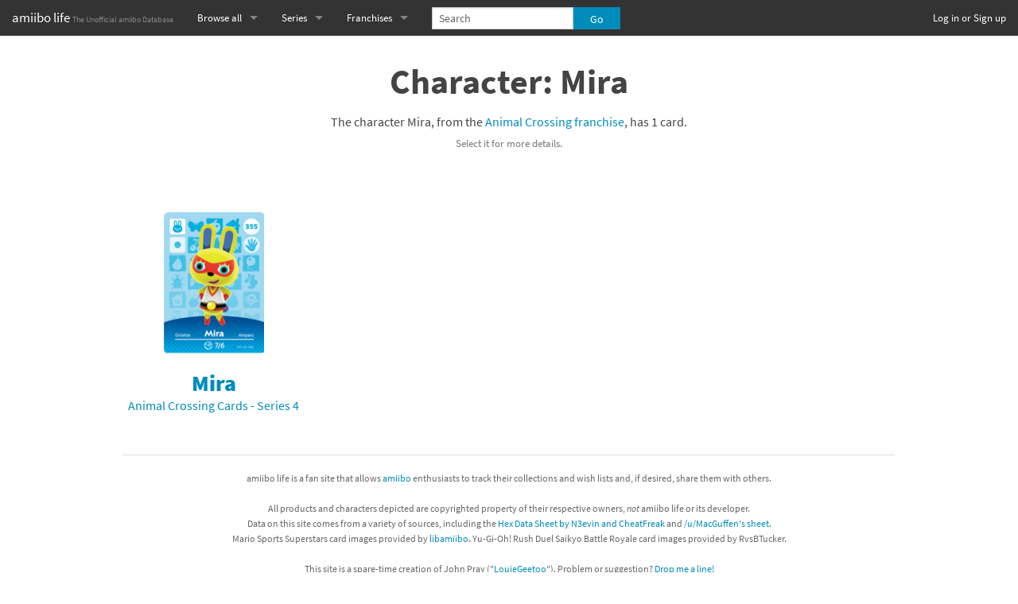

--- FILE ---
content_type: text/html; charset=utf-8
request_url: https://amiibo.life/characters/animal-crossing/mira
body_size: 4903
content:
<!DOCTYPE html>
<html lang="en" data-color-mode="auto">
  <head>
    <meta charset="utf-8" />
    <meta name="viewport" content="width=device-width, initial-scale=1.0" />

    <title>Mira (Character) - amiibo life - The Unofficial amiibo Database</title>

    <meta property="og:title" content="Mira (Character)" />
<meta property="og:site_name" content="amiibo life - The Unofficial amiibo Database" />



<meta name="description" content="The character Mira has one amiibo card." />
<meta property="og:description" content="The character Mira has one amiibo card." />
<meta property="og:image" content="https://amiibo.life/assets/figures/amiibo/animal-crossing-cards-series-4/mira-f1d403d065503e5d10b54b79b049791169f1aee186a3f7eaf4ecdde87673770a.png" />
<link rel="canonical" href="https://amiibo.life/characters/animal-crossing/mira" />


<meta name="twitter:card" content="summary" />
<meta name="twitter:site" content="@amiibo_life" />


    <link rel="stylesheet" media="screen" href="/fonts/fonts.css" />
    <link rel="stylesheet" href="/assets/application-9ccc7cf0c5d3d23722b37deeec032d2ab191e8cd1e7e7ddac69622350f9ce586.css" media="screen" />
    <script src="/assets/application-b5467d0a487eb351701070016aa2c613a0c53a0ef893f1bef7061ab6b3992040.js" data-turbolinks-track="true" type="999d70511d437decb15e8ddd-text/javascript"></script>
    <meta name="csrf-param" content="authenticity_token" />
<meta name="csrf-token" content="y62yyUfDzpMIxaL2Tx4hndKIUbO8Spfn1Qizjyv_VuSLTvPSwILYfCd2gl2aiCHkGZzS4jAdwtLArsBUOolAQg" />

    <meta name="color-scheme" content="dark light">

    <!-- generated by http://realfavicongenerator.net/ -->
<link rel="apple-touch-icon" sizes="57x57" href="/apple-touch-icon-57x57.png">
<link rel="apple-touch-icon" sizes="60x60" href="/apple-touch-icon-60x60.png">
<link rel="apple-touch-icon" sizes="72x72" href="/apple-touch-icon-72x72.png">
<link rel="apple-touch-icon" sizes="76x76" href="/apple-touch-icon-76x76.png">
<link rel="apple-touch-icon" sizes="114x114" href="/apple-touch-icon-114x114.png">
<link rel="apple-touch-icon" sizes="120x120" href="/apple-touch-icon-120x120.png">
<link rel="apple-touch-icon" sizes="144x144" href="/apple-touch-icon-144x144.png">
<link rel="apple-touch-icon" sizes="152x152" href="/apple-touch-icon-152x152.png">
<link rel="apple-touch-icon" sizes="180x180" href="/apple-touch-icon-180x180.png">
<link rel="icon" type="image/png" href="/favicon-32x32.png" sizes="32x32">
<link rel="icon" type="image/png" href="/favicon-194x194.png" sizes="194x194">
<link rel="icon" type="image/png" href="/favicon-96x96.png" sizes="96x96">
<link rel="icon" type="image/png" href="/android-chrome-192x192.png" sizes="192x192">
<link rel="icon" type="image/png" href="/favicon-16x16.png" sizes="16x16">
<link rel="manifest" href="/manifest.json">
<meta name="apple-mobile-web-app-title" content="amiibo life">
<meta name="application-name" content="amiibo life">
<meta name="msapplication-TileColor" content="#00aba9">
<meta name="msapplication-TileImage" content="/mstile-144x144.png">
<meta name="theme-color" content="#ffffff">


      <script defer data-domain="amiibo.life" data-api="/numbers/event" src="/numbers/script.js" type="999d70511d437decb15e8ddd-text/javascript"></script>


    <script type="999d70511d437decb15e8ddd-text/javascript">
  $(function() {
    $(window).load(function() {
      $('.lazy').unveil(1000);
    });
  });
</script>

<noscript>
  <style>
    img.lazy {
      display: none;
    }
  </style>
</noscript>

  </head>

  <body>

    <nav class="top-bar" data-topbar>
  <ul class="title-area">
    <li class="name">
      <h1><a href="/">amiibo life <small>The Unofficial amiibo Database</small></a></h1>
    </li>
    <li>
      <a class="visually-hidden focusable" href="#top-of-content">Skip to content</a>
    </li>
    <li class="toggle-topbar menu-icon"><a href="#"><span></span></a></li>
  </ul>

  <!-- Right Nav Section -->
  <section class="top-bar-section">


    <ul class="right">
      <li>
        <a href="/users/sign_in">Log in or Sign up</a>
      </li>
    </ul>

  </section>

  <!-- Left Nav Section -->
  <section class="top-bar-section">
    <ul class="left">

      <!-- Mobile Left Nav -->

      <li class="divider show-for-small-down"></li>

      <li class="show-for-small-down">
        <a href="/series">Browse all by Series</a>
      </li>
      <li class="show-for-small-down">
        <a href="/franchises">Browse all by Franchise</a>
      </li>
      <li class="show-for-small-down">
        <a href="/characters">Browse all by Character</a>
      </li>

      <li class="show-for-small-down divider"></li>

      <li class="show-for-small-down">
        <a href="/releases">Release dates</a>
      </li>

      <li class="show-for-small-down divider"></li>

      <li class="show-for-small-down">
        <a href="/games">Games</a>
      </li>

      <li class="show-for-small-down">
        <a href="/figures/compatibility_scoreboard">Compatibility Scoreboard</a>
      </li>

      <li class="show-for-small-down divider"></li>


      <!-- Desktop Left Nav -->

      <li class="has-dropdown show-for-medium-up">
        <a href="/series">Browse all</a>
        <ul class="dropdown">
          <li>
            <a href="/series">by Series</a>
          </li>
          <li>
            <a href="/franchises">by Franchise</a>
          </li>
          <li>
            <a href="/characters">by Character</a>
          </li>

          <li class="divider"></li>

          <li>
            <a href="/releases">Release dates</a>
          </li>

          <li class="divider"></li>

          <li>
            <a href="/games">Games</a>
          </li>
          <li>
            <a href="/figures/compatibility_scoreboard">Compatibility Scoreboard</a>
          </li>


          <li class="show-for-medium-down divider"></li>
          <li class="show-for-medium-down has-form">
            
<form action="/search" accept-charset="UTF-8" method="get"><input name="utf8" type="hidden" value="&#x2713;" autocomplete="off" />
<div class="row collapse" style="min-width: 10rem; min-height: 3rem;">
  <div class="small-9 medium-8 large-9 columns">
    <input type="search" name="q" placeholder="Search" />
  </div>
  <div class="small-3 medium-4 large-3 columns">
    <input type="submit" name="commit" value="Go" class="button expand" style="top: 0.53125rem;" data-disable-with="Go" />
  </div>
</div>
</form>
          </li>
        </ul>
      </li>

      <li class="has-dropdown">
        <a href="/series">Series</a>
        <ul class="dropdown">
          <li class="divider"></li>
            <li><a href="/amiibo/animal-crossing">Animal Crossing series</a></li>
            <li><a href="/amiibo/boxboy">BOXBOY! series</a></li>
            <li><a href="/amiibo/chibi-robo">Chibi-Robo! series</a></li>
            <li><a href="/amiibo/dark-souls">Dark Souls series</a></li>
            <li><a href="/amiibo/diablo">Diablo series</a></li>
            <li><a href="/amiibo/donkey-kong">Donkey Kong series</a></li>
            <li><a href="/amiibo/fire-emblem">Fire Emblem series</a></li>
            <li><a href="/amiibo/kirby">Kirby series</a></li>
            <li><a href="/amiibo/kirby-air-riders">Kirby Air Riders series</a></li>
            <li><a href="/amiibo/mega-man">Mega Man series</a></li>
            <li><a href="/amiibo/metroid">Metroid series</a></li>
            <li><a href="/amiibo/monster-hunter-rise">Monster Hunter Rise series</a></li>
            <li><a href="/amiibo/monster-hunter-stories">Monster Hunter Stories series</a></li>
            <li><a href="/amiibo/my-mario-wood-blocks">My Mario Wood Blocks series</a></li>
            <li><a href="/amiibo/pikmin">Pikmin series</a></li>
            <li><a href="/amiibo/pokemon">Pokémon series</a></li>
            <li><a href="/amiibo/pragmata">Pragmata series</a></li>
            <li><a href="/amiibo/resident-evil">Resident Evil series</a></li>
            <li><a href="/amiibo/shovel-knight">Shovel Knight series</a></li>
            <li><a href="/amiibo/skylanders-superchargers">Skylanders SuperChargers series</a></li>
            <li><a href="/amiibo/splatoon">Splatoon series</a></li>
            <li><a href="/amiibo/street-fighter">Street Fighter series</a></li>
            <li><a href="/amiibo/super-mario">Super Mario series</a></li>
            <li><a href="/amiibo/super-mario-bros-30th-anniversary">Super Mario Bros. 30th Anniversary series</a></li>
            <li><a href="/amiibo/super-nintendo-world">Super Nintendo World series</a></li>
            <li><a href="/amiibo/super-smash-bros">Super Smash Bros. series</a></li>
            <li><a href="/amiibo/the-legend-of-zelda">The Legend of Zelda series</a></li>
            <li><a href="/amiibo/xenoblade-chronicles">Xenoblade Chronicles series</a></li>
            <li><a href="/amiibo/yoshi-s-woolly-world">Yoshi&#39;s Woolly World series</a></li>
          <li class="divider"></li>
            <li><a href="/amiibo/animal-crossing-cards-new-leaf-welcome-amiibo">Animal Crossing Cards - New Leaf Welcome amiibo series</a></li>
            <li><a href="/amiibo/animal-crossing-cards-promos">Animal Crossing Cards - Promos series</a></li>
            <li><a href="/amiibo/animal-crossing-cards-series-1">Animal Crossing Cards - Series 1</a></li>
            <li><a href="/amiibo/animal-crossing-cards-series-2">Animal Crossing Cards - Series 2</a></li>
            <li><a href="/amiibo/animal-crossing-cards-series-3">Animal Crossing Cards - Series 3</a></li>
            <li><a href="/amiibo/animal-crossing-cards-series-4">Animal Crossing Cards - Series 4</a></li>
            <li><a href="/amiibo/animal-crossing-cards-series-5">Animal Crossing Cards - Series 5</a></li>
            <li><a href="/amiibo/animal-crossing-x-sanrio-cards">Animal Crossing x Sanrio Cards series</a></li>
            <li><a href="/amiibo/mario-sports-superstars">Mario Sports Superstars series</a></li>
            <li><a href="/amiibo/power-pros">Power Pros series</a></li>
            <li><a href="/amiibo/street-fighter-6-booster-pack">Street Fighter 6 Booster Pack series</a></li>
            <li><a href="/amiibo/street-fighter-6-starter-set">Street Fighter 6 Starter Set series</a></li>
            <li><a href="/amiibo/super-mario-cereal">Super Mario Cereal series</a></li>
            <li><a href="/amiibo/yu-gi-oh-rush-duel-saikyo-battle-royale">Yu-Gi-Oh! Rush Duel Saikyo Battle Royale series</a></li>
        </ul>
      </li>

      <li class="has-dropdown">
        <a href="/franchises">Franchises</a>
        <ul class="dropdown">
          <li class="divider"></li>
            <li><a href="/franchises/animal-crossing">Animal Crossing franchise</a></li>
            <li><a href="/franchises/arms">ARMS franchise</a></li>
            <li><a href="/franchises/banjo-kazooie">Banjo-Kazooie franchise</a></li>
            <li><a href="/franchises/bayonetta">Bayonetta franchise</a></li>
            <li><a href="/franchises/boxboy">BOXBOY! franchise</a></li>
            <li><a href="/franchises/castlevania">Castlevania franchise</a></li>
            <li><a href="/franchises/chibi-robo">Chibi-Robo! franchise</a></li>
            <li><a href="/franchises/dark-souls">Dark Souls franchise</a></li>
            <li><a href="/franchises/diablo">Diablo franchise</a></li>
            <li><a href="/franchises/donkey-kong">Donkey Kong franchise</a></li>
            <li><a href="/franchises/dragon-quest">Dragon Quest franchise</a></li>
            <li><a href="/franchises/earthbound-mother">Earthbound / Mother franchise</a></li>
            <li><a href="/franchises/fatal-fury">Fatal Fury franchise</a></li>
            <li><a href="/franchises/final-fantasy">Final Fantasy franchise</a></li>
            <li><a href="/franchises/fire-emblem">Fire Emblem franchise</a></li>
            <li><a href="/franchises/f-zero">F-Zero franchise</a></li>
            <li><a href="/franchises/kellogg-s-cereal">Kellogg&#39;s Cereal franchise</a></li>
            <li><a href="/franchises/kid-icarus">Kid Icarus franchise</a></li>
            <li><a href="/franchises/kingdom-hearts">Kingdom Hearts franchise</a></li>
            <li><a href="/franchises/kirby">Kirby franchise</a></li>
            <li><a href="/franchises/mario">Mario franchise</a></li>
            <li><a href="/franchises/mario-sports">Mario Sports franchise</a></li>
            <li><a href="/franchises/mega-man">Mega Man franchise</a></li>
            <li><a href="/franchises/metal-gear-solid">Metal Gear Solid franchise</a></li>
            <li><a href="/franchises/metroid">Metroid franchise</a></li>
            <li><a href="/franchises/mii">Mii franchise</a></li>
            <li><a href="/franchises/minecraft">Minecraft franchise</a></li>
            <li><a href="/franchises/monster-hunter">Monster Hunter franchise</a></li>
            <li><a href="/franchises/pac-man">Pac-Man franchise</a></li>
            <li><a href="/franchises/persona">Persona franchise</a></li>
            <li><a href="/franchises/pikmin">Pikmin franchise</a></li>
            <li><a href="/franchises/pokemon">Pokémon franchise</a></li>
            <li><a href="/franchises/power-pros">Power Pros franchise</a></li>
            <li><a href="/franchises/pragmata">Pragmata franchise</a></li>
            <li><a href="/franchises/punch-out">Punch-Out!! franchise</a></li>
            <li><a href="/franchises/resident-evil">Resident Evil franchise</a></li>
            <li><a href="/franchises/retro-nintendo">Retro Nintendo franchise</a></li>
            <li><a href="/franchises/shovel-knight">Shovel Knight franchise</a></li>
            <li><a href="/franchises/sonic-the-hedgehog">Sonic the Hedgehog franchise</a></li>
            <li><a href="/franchises/splatoon">Splatoon franchise</a></li>
            <li><a href="/franchises/star-fox">Star Fox franchise</a></li>
            <li><a href="/franchises/street-fighter">Street Fighter franchise</a></li>
            <li><a href="/franchises/tekken">Tekken franchise</a></li>
            <li><a href="/franchises/the-legend-of-zelda">The Legend of Zelda franchise</a></li>
            <li><a href="/franchises/wii-fit">Wii Fit franchise</a></li>
            <li><a href="/franchises/xenoblade">Xenoblade franchise</a></li>
            <li><a href="/franchises/yoshi">Yoshi franchise</a></li>
            <li><a href="/franchises/yu-gi-oh">Yu-Gi-Oh! franchise</a></li>
        </ul>
      </li>

      <li class="show-for-small-down divider"></li>
      <li class="hide-for-medium has-form">
        
<form action="/search" accept-charset="UTF-8" method="get"><input name="utf8" type="hidden" value="&#x2713;" autocomplete="off" />
<div class="row collapse" style="">
  <div class="small-9 medium-8 large-9 columns">
    <input type="search" name="q" placeholder="Search" />
  </div>
  <div class="small-3 medium-4 large-3 columns">
    <input type="submit" name="commit" value="Go" class="button expand" style="" data-disable-with="Go" />
  </div>
</div>
</form>
      </li>
    </ul>
  </section>

</nav>


<a id="top-of-content"></a>


  <div class="row">
    <div class="small-12 columns">
      


      <br />
      
<div class="character-show">

  <h1>Character: Mira</h1>

  <div class="row">
    <div class="medium-8 medium-offset-2 columns centered">
      <p>
        The character Mira, from the <a href="/franchises/animal-crossing">Animal Crossing franchise</a>, has 1 card.
      </p>
      <p class="sub-character-note">
        Select it for more details.
      </p>
    </div>
  </div>




  




  

<ul class="figures-cards small-block-grid-2 medium-block-grid-4 large-block-grid-4">
    <li>
<a href="/amiibo/animal-crossing-cards-series-4/mira">
  <div class="figure-sized-block row">
    <div class="small-12 columns">

      <div class="row">

        <div class="small-12 columns">
          

<img data-src="/assets/figures/amiibo-sized/animal-crossing-cards-series-4/mira-9254a7f18c99b1ff75a4dd543b6f8f518118a9da86ec0d553d2c044dfad6e7b4.png" alt="" class="lazy" src="/assets/figures/loading-sized-eeb72cad3e842eec58882641b2492469620cde3c2cda50c9a6212ff55a1071fd.gif" />

<noscript>
  <img alt="" src="/assets/figures/amiibo-sized/animal-crossing-cards-series-4/mira-9254a7f18c99b1ff75a4dd543b6f8f518118a9da86ec0d553d2c044dfad6e7b4.png" />
</noscript>

        </div>

      </div>

      <div class="row">
        <div class="name small-12 columns">
          Mira
        </div>
      </div>


        <div class="row">
          <div class="series small-12 columns">
            Animal Crossing Cards - Series 4
          </div>
        </div>



    </div>
  </div>
</a></li>
</ul>





</div>

      <br />
      <footer>
  <hr />
  <p style="font-size: 0.75rem;color: #666;text-align: center;">
    amiibo life is a fan site that allows <a target="_blank" href="http://www.nintendo.com/amiibo">amiibo</a> enthusiasts to track their collections and wish lists and, if desired, share them with others.<br />
    <br />
    All products and characters depicted are copyrighted property of their respective owners, <i>not</i> amiibo life or its developer.<br />
    Data on this site comes from a variety of sources, including the <a target="_blank" rel="noopener" href="https://docs.google.com/spreadsheets/d/19E7pMhKN6x583uB6bWVBeaTMyBPtEAC-Bk59Y6cfgxA">Hex Data Sheet by N3evin and CheatFreak</a> and <a target="_blank" rel="noopener" href="https://docs.google.com/spreadsheets/d/1WJ4HxS9hkLquq-ATt1Rq9mioH6RDgP3qQrtYVaOdimM">/u/MacGuffen&#39;s sheet</a>.<br />
    Mario Sports Superstars card images provided by <a target="_blank" rel="noopener" href="https://github.com/Falco20019/libamiibo">libamiibo</a>. Yu-Gi-Oh! Rush Duel Saikyo Battle Royale card images provided by RvsBTucker.<br />
    <br />
    This site is a spare-time creation of John Pray ("<a href="https://amiibo.life/users/LouieGeetoo/collection">LouieGeetoo</a>"). Problem or suggestion? <a href="mailto:hello@amiibo.life">Drop me a line!</a><br />
    <br />
    <a href="/privacy">Terms of Service / Privacy Policy</a>
    <br />
    <br />
    Theme:
<a class="dark-mode-toggle auto-preference bold" href="#" onclick="if (!window.__cfRLUnblockHandlers) return false; setDarkModePreference('auto'); return false;" data-cf-modified-999d70511d437decb15e8ddd-="">
  Match system</a> |
<a class="dark-mode-toggle light-preference " href="#" onclick="if (!window.__cfRLUnblockHandlers) return false; setDarkModePreference('light'); return false;" data-cf-modified-999d70511d437decb15e8ddd-="">
  Light</a> |
<a class="dark-mode-toggle dark-preference " href="#" onclick="if (!window.__cfRLUnblockHandlers) return false; setDarkModePreference('dark'); return false;" data-cf-modified-999d70511d437decb15e8ddd-="">
  Dark
</a>

<script type="999d70511d437decb15e8ddd-text/javascript">
  function setDarkModePreference(preference) {
    if (preference === 'dark' || preference === 'light' || preference == 'auto') {
      // Set cookie
      setPermanentCookie('dark_mode_preference', preference);
      // Change theme immediately
      document.querySelector('html').dataset.colorMode = preference;
      // Update links' boldness
      const links = document.querySelectorAll('.dark-mode-toggle');
      for (const link of links) {
        link.classList.remove('bold');
      }
      document.querySelector('.dark-mode-toggle.' + preference + '-preference').classList.add('bold');
    }
  }

  function setPermanentCookie(key, value) {
    const farFutureDate = new Date('3000-01-01');

    const cookieString = key +
        ' = ' +
        value +
        '; expires = ' +
        farFutureDate.toUTCString() +
        '; path = /;'

    document.cookie = cookieString;
  }
</script>

  </p>
</footer>

    </div>
  </div>



  <script src="/cdn-cgi/scripts/7d0fa10a/cloudflare-static/rocket-loader.min.js" data-cf-settings="999d70511d437decb15e8ddd-|49" defer></script><script defer src="https://static.cloudflareinsights.com/beacon.min.js/vcd15cbe7772f49c399c6a5babf22c1241717689176015" integrity="sha512-ZpsOmlRQV6y907TI0dKBHq9Md29nnaEIPlkf84rnaERnq6zvWvPUqr2ft8M1aS28oN72PdrCzSjY4U6VaAw1EQ==" data-cf-beacon='{"version":"2024.11.0","token":"06fa4642b5454656a2ed4f83d0e12104","server_timing":{"name":{"cfCacheStatus":true,"cfEdge":true,"cfExtPri":true,"cfL4":true,"cfOrigin":true,"cfSpeedBrain":true},"location_startswith":null}}' crossorigin="anonymous"></script>
</body>
</html>
